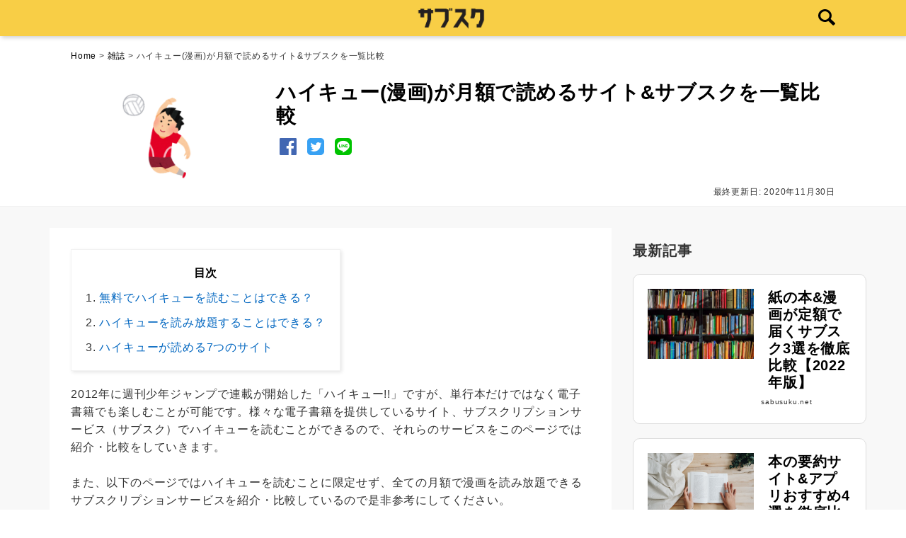

--- FILE ---
content_type: text/html; charset=UTF-8
request_url: https://sabusuku.net/article/haikyu-subscription
body_size: 12330
content:
<!doctype html>
<html lang="ja">
<head>
<meta charset="utf-8">
<meta name="viewport" content="width=device-width, initial-scale=1, minimum-scale=1">
<title>ハイキュー(漫画)が月額で読めるサイト&amp;サブスクを一覧比較 | サブスク.net - おすすめの人気サブスク一覧と比較&口コミサイト</title>
<meta name="description" content="2012年に週刊少年ジャンプで連載が開始した「ハイキュー!!」ですが、単行本だけではなく電子書籍でも楽しむことが可能です。様々な電子書籍を提供しているサイト、サブスクリプションサービス（サブスク）でハイキューを読むことができるので、それらのサービスをこのページでは紹介・比較をしていきます。">
<meta property="og:site_name" content="サブスク.net">
<meta property="og:title" content="ハイキュー(漫画)が月額で読めるサイト&amp;サブスクを一覧比較 | サブスク.net - おすすめの人気サブスク一覧と比較&口コミサイト">
<meta property="og:description" content="2012年に週刊少年ジャンプで連載が開始した「ハイキュー!!」ですが、単行本だけではなく電子書籍でも楽しむことが可能です。様々な電子書籍を提供しているサイト、サブスクリプションサービス（サブスク）でハイキューを読むことができるので、それらのサービスをこのページでは紹介・比較をしていきます。">
<meta property="og:type" content="article">
<meta property="og:url" content="https://sabusuku.net/article/haikyu-subscription">
<meta property="og:image" content="">
<link rel="apple-touch-icon" sizes="57x57" href="/icon/apple-icon-57x57.png">
<link rel="apple-touch-icon" sizes="60x60" href="/icon/apple-icon-60x60.png">
<link rel="apple-touch-icon" sizes="72x72" href="/icon/apple-icon-72x72.png">
<link rel="apple-touch-icon" sizes="76x76" href="/icon/apple-icon-76x76.png">
<link rel="apple-touch-icon" sizes="114x114" href="/icon/apple-icon-114x114.png">
<link rel="apple-touch-icon" sizes="120x120" href="/icon/apple-icon-120x120.png">
<link rel="apple-touch-icon" sizes="144x144" href="/icon/apple-icon-144x144.png">
<link rel="apple-touch-icon" sizes="152x152" href="/icon/apple-icon-152x152.png">
<link rel="apple-touch-icon" sizes="180x180" href="/icon/apple-icon-180x180.png">
<link rel="icon" type="image/png" sizes="192x192" href="/icon/android-icon-192x192.png">
<link rel="icon" type="image/png" sizes="32x32" href="/icon/favicon-32x32.png">
<link rel="icon" type="image/png" sizes="96x96" href="/icon/favicon-96x96.png">
<link rel="icon" type="image/png" sizes="16x16" href="/icon/favicon-16x16.png">
<link rel="manifest" href="/manifest.json">
<meta name="csrf-token" content="lmHF2txTLc3bONVTaBevnCKXQ8mHo1MMP0J58pr7">
<meta name="msapplication-TileColor" content="#f8ce46">
<meta name="msapplication-TileImage" content="/icon/ms-icon-144x144.png">
<meta name="theme-color" content="#f8ce46">






<link rel="canonical" href="https://sabusuku.net/article/haikyu-subscription" />
<link rel="amphtml" href="https://sabusuku.net/article/haikyu-subscription/amp" />
<link href="https://sabusuku.net/css/app.css?1604204323" rel="stylesheet">
<link href="https://sabusuku.net/css/glide.css?1595413007" rel="stylesheet">

<!-- Global site tag (gtag.js) - Google Analytics -->
<script async src="https://www.googletagmanager.com/gtag/js?id=UA-137058652-1"></script>
<script>
window.dataLayer = window.dataLayer || [];
function gtag(){dataLayer.push(arguments);}
gtag('js', new Date());
gtag('config', 'UA-137058652-1');
</script>

<!-- Google Tag Manager -->
<script>(function(w,d,s,l,i){w[l]=w[l]||[];w[l].push({'gtm.start':
new Date().getTime(),event:'gtm.js'});var f=d.getElementsByTagName(s)[0],
j=d.createElement(s),dl=l!='dataLayer'?'&l='+l:'';j.async=true;j.src=
'https://www.googletagmanager.com/gtm.js?id='+i+dl;f.parentNode.insertBefore(j,f);
})(window,document,'script','dataLayer','GTM-5TBT8WV');</script>
<!-- End Google Tag Manager -->

<script data-ad-client="ca-pub-3202943978648317" async src="https://pagead2.googlesyndication.com/pagead/js/adsbygoogle.js"></script>

</head>
<body>
<!-- Google Tag Manager (noscript) -->
<noscript><iframe src="https://www.googletagmanager.com/ns.html?id=GTM-5TBT8WV"
height="0" width="0" style="display:none;visibility:hidden"></iframe></noscript>
<!-- End Google Tag Manager (noscript) -->
<div id="app" class="app">
<header class="header">
<div class="container">
<div class="row">
<div class="logo column column-100"><a href="/"><img src="https://sabusuku.net/assets/images/logo.png" alt="" width="180" height="75"></a></div>
</div>
<a href="/search" class="header-search" on="tap:header-search-form.show">
    <img src="https://sabusuku.net/assets/images/search.svg" alt="" width="24" height="24" />

</a>
</div>
<div id="header-search-form" class="header-search-form"  hidden >
<div class="container">
<form action="/search" method="GET">
<input type="text" name="q" value="" placeholder="サービス名や特徴などで検索..." />
</form>
</div>
</div>
</header>
<main>
<div class="breadcrumbs">
    <div class="container">
        <a href="https://sabusuku.net">Home</a>
 &gt;
<a href="https://sabusuku.net/service/magazine">雑誌
</a> &gt;
ハイキュー(漫画)が月額で読めるサイト&amp;サブスクを一覧比較
</div>
</div>

<div class="service-header">
    <div class="container"><div class="service-header-inner">
        <div class="service-image service-header-column">
<a href="https://sabusuku.net/article/haikyu-subscription">
            <img width="300" height="200" src="https://sabusuku.net/wp-content/uploads/2020/11/haikyu-subscription.png" alt="ハイキュー(漫画)が月額で読めるサイト&amp;サブスクを一覧比較" />
</a>
        </div>
        <div class="service-title service-header-column">
            <h1><a href="https://sabusuku.net/article/haikyu-subscription">ハイキュー(漫画)が月額で読めるサイト&amp;サブスクを一覧比較</a></h1>

            <div class="social-links">
	<ul>
		<li><a target="_blank" href="https://www.facebook.com/sharer/sharer.php?u=https%3A%2F%2Fsabusuku.net%2Farticle%2Fhaikyu-subscription" class="social-button social-facebook" id=""><svg xmlns="http://www.w3.org/2000/svg" width="24" height="24" viewBox="0 0 24 24"><path fill="#4267b2" d="M22.675 0h-21.35c-.732 0-1.325.593-1.325 1.325v21.351c0 .731.593 1.324 1.325 1.324h11.495v-9.294h-3.128v-3.622h3.128v-2.671c0-3.1 1.893-4.788 4.659-4.788 1.325 0 2.463.099 2.795.143v3.24l-1.918.001c-1.504 0-1.795.715-1.795 1.763v2.313h3.587l-.467 3.622h-3.12v9.293h6.116c.73 0 1.323-.593 1.323-1.325v-21.35c0-.732-.593-1.325-1.325-1.325z"/></svg></a></li>
		<li><a target="_blank" href="https://twitter.com/intent/tweet?text=2012%E5%B9%B4%E3%81%AB%E9%80%B1%E5%88%8A%E5%B0%91%E5%B9%B4%E3%82%B8%E3%83%A3%E3%83%B3%E3%83%97%E3%81%A7%E9%80%A3%E8%BC%89%E3%81%8C%E9%96%8B%E5%A7%8B%E3%81%97%E3%81%9F%E3%80%8C%E3%83%8F%E3%82%A4%E3%82%AD%E3%83%A5%E3%83%BC%21%21%E3%80%8D%E3%81%A7%E3%81%99%E3%81%8C%E3%80%81%E5%8D%98%E8%A1%8C%E6%9C%AC%E3%81%A0%E3%81%91%E3%81%A7%E3%81%AF%E3%81%AA%E3%81%8F%E9%9B%BB%E5%AD%90%E6%9B%B8%E7%B1%8D%E3%81%A7%E3%82%82%E6%A5%BD%E3%81%97%E3%82%80%E3%81%93%E3%81%A8%E3%81%8C%E5%8F%AF%E8%83%BD%E3%81%A7%E3%81%99%E3%80%82%E6%A7%98%E3%80%85%E3%81%AA%E9%9B%BB%E5%AD%90%E6%9B%B8%E7%B1%8D%E3%82%92%E6%8F%90%E4%BE%9B%E3%81%97%E3%81%A6%E3%81%84%E3%82%8B%E3%82%B5%E3%82%A4%E3%83%88%E3%80%81%E3%82%B5%E3%83%96%E3%82%B9%E3%82%AF%E3%83%AA%E3%83%97%E3%82%B7%E3%83%A7%E3%83%B3%E3%82%B5%E3%83%BC%E3%83%93%E3%82%B9%EF%BC%88%E3%82%B5%E3%83%96%E3%82%B9%E3%82%AF%EF%BC%89%E3%81%A7%E3%83%8F%E3%82%A4%E3%82%AD%E3%83%A5%E3%83%BC%E3%82%92%E8%AA%AD%E3%82%80%E3%81%93%E3%81%A8%E3%81%8C%E3%81%A7%E3%81%8D%E3%82%8B%E3%81%AE%E3%81%A7%E3%80%81%E3%81%9D%E3%82%8C%E3%82%89%E3%81%AE%E3%82%B5%E3%83%BC%E3%83%93%E3%82%B9%E3%82%92%E3%81%93%E3%81%AE%E3%83%9A%E3%83%BC%E3%82%B8%E3%81%A7%E3%81%AF%E7%B4%B9%E4%BB%8B%E3%83%BB%E6%AF%94%E8%BC%83%E3%82%92%E3%81%97%E3%81%A6%E3%81%84%E3%81%8D%E3%81%BE%E3%81%99%E3%80%82&amp;url=https%3A%2F%2Fsabusuku.net%2Farticle%2Fhaikyu-subscription" class="social-button social-twitter" id=""><svg xmlns="http://www.w3.org/2000/svg" width="24" height="24" viewBox="0 0 24 24"><path fill="#38A1F3" d="M19 0h-14c-2.761 0-5 2.239-5 5v14c0 2.761 2.239 5 5 5h14c2.762 0 5-2.239 5-5v-14c0-2.761-2.238-5-5-5zm-.139 9.237c.209 4.617-3.234 9.765-9.33 9.765-1.854 0-3.579-.543-5.032-1.475 1.742.205 3.48-.278 4.86-1.359-1.437-.027-2.649-.976-3.066-2.28.515.098 1.021.069 1.482-.056-1.579-.317-2.668-1.739-2.633-3.26.442.246.949.394 1.486.411-1.461-.977-1.875-2.907-1.016-4.383 1.619 1.986 4.038 3.293 6.766 3.43-.479-2.053 1.08-4.03 3.199-4.03.943 0 1.797.398 2.395 1.037.748-.147 1.451-.42 2.086-.796-.246.767-.766 1.41-1.443 1.816.664-.08 1.297-.256 1.885-.517-.439.656-.996 1.234-1.639 1.697z"/></svg></a></li>
        <li><a target="_blank" href="https://timeline.line.me/social-plugin/share?url=https%3A%2F%2Fsabusuku.net%2Farticle%2Fhaikyu-subscription" class="social-button social-line" id=""><svg viewBox="0 0 120 120" xmlns="http://www.w3.org/2000/svg"><rect fill="#00c300" height="120" rx="26" width="120"/><path d="m103.5 54.72c0-19.55-19.6-35.45-43.7-35.45s-43.69 15.9-43.69 35.45c0 17.53 15.55 32.21 36.54 35 1.43.31 3.36.94 3.85 2.16a8.93 8.93 0 0 1 .14 4l-.64 3.67c-.19 1.1-.88 4.32 3.78 2.35s25.22-14.81 34.35-25.36c6.33-7 9.37-14 9.37-21.82" fill="#fff"/><g fill="#00c300"><path d="m50.93 45.28h-3.07a.85.85 0 0 0 -.85.85v19a.85.85 0 0 0 .85.85h3.07a.85.85 0 0 0 .85-.85v-19a.85.85 0 0 0 -.85-.85"/><path d="m72 45.28h-3a.85.85 0 0 0 -.85.85v11.31l-8.77-11.79-.06-.08-.05-.05h-.05-.05-3.3a.85.85 0 0 0 -.85.85v19a.85.85 0 0 0 .85.85h3.06a.86.86 0 0 0 .86-.85v-11.51l8.73 11.79a.63.63 0 0 0 .22.21h.05.06a.78.78 0 0 0 .15.14h3a.85.85 0 0 0 .85-.85v-19a.85.85 0 0 0 -.85-.85"/><path d="m43.54 61.25h-8.33v-15.12a.85.85 0 0 0 -.85-.85h-3.06a.85.85 0 0 0 -.85.85v19a.87.87 0 0 0 .23.59.87.87 0 0 0 .59.23h12.27a.85.85 0 0 0 .85-.85v-3a.85.85 0 0 0 -.85-.85"/><path d="m89 50a.85.85 0 0 0 .85-.85v-3.02a.85.85 0 0 0 -.85-.85h-12.3a.85.85 0 0 0 -.59.24.83.83 0 0 0 -.24.59v19a.83.83 0 0 0 .24.59.85.85 0 0 0 .59.24h12.3a.85.85 0 0 0 .85-.85v-2.99a.85.85 0 0 0 -.85-.85h-8.38v-3.25h8.38a.85.85 0 0 0 .85-.85v-3.04a.85.85 0 0 0 -.85-.85h-8.38v-3.26z"/></g></svg></a></li>
	</ul>
</div>

            <time datetime="2020-11-30 02:24:52">最終更新日: 2020年11月30日</time>
        </div>

    </div>
</div>
</div>

<div class="container container-post">
<div class="post-row">
<div class="column-main">
<div class="toc"><div class="toc-title">目次</div><ol><li><a href='#toc1'>無料でハイキューを読むことはできる？</a></li><li><a href='#toc2'>ハイキューを読み放題することはできる？</a></li><li><a href='#7'>ハイキューが読める7つのサイト</a></li></ol></div>

<p>2012年に週刊少年ジャンプで連載が開始した「ハイキュー!!」ですが、単行本だけではなく電子書籍でも楽しむことが可能です。様々な電子書籍を提供しているサイト、サブスクリプションサービス（サブスク）でハイキューを読むことができるので、それらのサービスをこのページでは紹介・比較をしていきます。</p>
<p>また、以下のページではハイキューを読むことに限定せず、全ての月額で漫画を読み放題できるサブスクリプションサービスを紹介・比較しているので是非参考にしてください。</p>
<div class="embed"><div class="embed-inner">
<a href="https://sabusuku.net/article/comic-subscription">
<img class="embed-inner-img" width="150" height="84" src="https://sabusuku.net/wp-content/uploads/2019/10/magazine-subscription.jpg" alt="おすすめ月額漫画読み放題サイト&amp;サブスク10選を比較【2021年版】" /></a>
<div>
    <div class="embed-inner-title"><a class="embed-inner-link" href="https://sabusuku.net/article/comic-subscription">おすすめ月額漫画読み放題サイト&amp;サブスク10選を比較【2021年版】</a></div>
    <p>音楽配信や動画配信サービスでは既に当たり前となった月額定額のサブスクリプションサービスですが、漫画もサブスクで楽しむことができます。漫画を楽しめるサブスクはいくつか存在していますがそれぞれに特徴があります。このページでは漫画や漫画雑誌を読み放題することができる10種類のおすすめサブスクリプションサービス（サブスク）を比較していきます。</p>
    <span>sabusuku.net</span>
</div>
</div></div>

<h2 id="toc1">無料でハイキューを読むことはできる？</h2 id="toc1">
<p><img class="alignnone size-full wp-image-12604" src="https://sabusuku.net/wp-content/uploads/2020/11/haikyu-subscription.png" alt="" width="1200" height="785" /></p>
<p>漫画「ハイキュー」を読めるサービスの中には第1巻が無料配信されている場合もありますが、ほとんどのサービスでは有料となっています。</p>
<p>1冊ごとにポイントを利用して読むような仕組みになっていますが、購入するたびにポイント還元を受けられたり有料会員になれば貰えるポイントを使って購入できるサービスもありるので、単行本を1冊ずつ買うよりもオトクに購入することが出来ます。</p>
<h2 id="toc2">ハイキューを読み放題することはできる？</h2 id="toc2">
<p>漫画「ハイキュー」を読むことができるサイトは多数存在していますが、すべてが毎月もらうことができるポイントを利用して一冊ずつ購入するというスタイルが基本となっています。</p>
<p>サービスに加入すれば、その時点でハイキューが全ての巻読み放題できるようなサービスは今の所存在していません。</p>
<h2 id="7">ハイキューが読める7つのサイト</h2 id="7">
<h3>FODプレミアム</h3>
<p><img class="alignnone size-full wp-image-2511" src="https://sabusuku.net/wp-content/uploads/2019/07/fod-premium.png" alt="" width="800" height="457" /></p>
<p>FODプレミアムはフジテレビが運営している月額888円（税抜）の動画配信サービスですが、コミック・雑誌などの電子書籍も豊富に取り揃えられています。</p>
<p>さらにFODプレミアムに加入すれば130誌以上の雑誌が読み放題になったり一部の対象マンガが読み放題になりますが、残念ながらハイキューは読み放題対象外となっています。FODプレミアム基本的に1pt＝1.1円で、ハイキューを購入する場合は1巻あたり418pt、最終巻のみ437ptが必要です。</p>
<p>これらを合計すれば18,829ptが必要になりますが、FODプレミアム会員なら、電子書籍を購入するたびに20％のポイントバックが受けられます。例えば購入に400pt必要なら80ptが還元されるので、18,829pt×20％で約3,700ptが還元されます。そのため実質16,570円ほどで購入でき、他のサービスと比べるとかなりオトク感があります。</p>
<p>また8の付く日なら400ptが貰えるキャンペーンも実施されているので、1ヶ月間で1,200pt貰える計算になります。ちなみにFODプレミアムで利用できるのは、クレジットカード/Amazon Pay/キャリア決済（docomo/au/Softbank）/iTunes Store決済の計4種類となっています。</p>
<div class="embed"><div class="embed-inner">
<a href="https://sabusuku.net/fod-premium"><img class="embed-inner-img" width="150" height="84" src="https://media.sabusuku.net/service/06/dc/06dc908c0892e37c9b9a600ea9217ba6-small.png" alt="FODプレミアム" /></a>
<div>
    <div class="embed-inner-title"><a class="embed-inner-link" href="https://sabusuku.net/fod-premium">FODプレミアム</a></div>
    <span>sabusuku.net</span><br />
    <span class="star-wrapper"><img class="star" src="https://sabusuku.net/assets/images/star_active.svg" width="16" height="16" alt="" /><img class="star" src="https://sabusuku.net/assets/images/star_active.svg" width="16" height="16" alt="" /><img class="star" src="https://sabusuku.net/assets/images/star_active.svg" width="16" height="16" alt="" /><img class="star" src="https://sabusuku.net/assets/images/star.svg" width="16" height="16" alt="" /><img class="star" src="https://sabusuku.net/assets/images/star.svg" width="16" height="16" alt="" /><span class="star-number">2.8 / 5</span></span>
                    <a target="_blank" href="https://px.a8.net/svt/ejp?a8mat=35O62W+BWO53U+3JZI+65U42" class="btn btn-sm btn-primary" style="margin-left: 15px">FODプレミアムのサイトへ行く</a>
    </div>
</div></div>

<h3>U-NEXT</h3>
<p><img class="alignnone size-full wp-image-2508" src="https://sabusuku.net/wp-content/uploads/2019/07/u-next.png" alt="" width="800" height="448" /></p>
<p>U-NEXTもFODプレミアムと同様に動画配信サービスがメインですが、雑誌・マンガ・ラノベ・実用書などの電子書籍も取り扱っています。月額料金は1,990円（税抜）と少し高めに設定されていますが、31日間の無料トライアル中に600円、有料会員になれば毎月1,200円分のポイントが貰えるので実質790円（税抜）で利用できるサービスとなっています。</p>
<p>ハイキューをU-NEXTで読む場合は、第1巻～第44巻が1冊あたり459円、第45巻のみ480円となっています。なのでハイキュー全巻を揃えるには合計20,676円かかる事になります。とはいえ毎月1,200円分のポイントが貰えるので、そのポイントを利用すれば1ヶ月に最低でも2巻は追加料金無料でハイキューを楽しめる事になります。</p>
<p>U-NEXTで利用できる支払方法は、クレジットカード/キャリア決済（docomo/au/Softbank/Y!Mobile）/Amazon Pay/AppleID/ギフトコードの計5種類となっています。ギフトコード（U-NEXTカード）についてはコンビニなどで購入できるプリペイドカードなので、他の方法が利用できない方でも利用しやすくなっています。</p>
<div class="embed"><div class="embed-inner">
<a href="https://sabusuku.net/u-next"><img class="embed-inner-img" width="150" height="84" src="https://media.sabusuku.net/service/4d/46/4d4673edb687dbcfc81b6bbba582d371-small.png" alt="U-NEXT" /></a>
<div>
    <div class="embed-inner-title"><a class="embed-inner-link" href="https://sabusuku.net/u-next">U-NEXT</a></div>
    <span>sabusuku.net</span><br />
    <span class="star-wrapper"><img class="star" src="https://sabusuku.net/assets/images/star_active.svg" width="16" height="16" alt="" /><img class="star" src="https://sabusuku.net/assets/images/star_active.svg" width="16" height="16" alt="" /><img class="star" src="https://sabusuku.net/assets/images/star_active.svg" width="16" height="16" alt="" /><img class="star" src="https://sabusuku.net/assets/images/star.svg" width="16" height="16" alt="" /><img class="star" src="https://sabusuku.net/assets/images/star.svg" width="16" height="16" alt="" /><span class="star-number">3.2 / 5</span></span>
                    <a target="_blank" href="https://px.a8.net/svt/ejp?a8mat=35O62W+BX9KPM+3250+6QMKI" class="btn btn-sm btn-primary" style="margin-left: 15px">U-NEXTのサイトへ行く</a>
    </div>
</div></div>

<h3>コミックシーモア</h3>
<p><img class="alignnone size-full wp-image-4935" src="https://sabusuku.net/wp-content/uploads/2019/11/comic-cmoa.png" alt="" width="800" height="512" /></p>
<p>コミックシーモアは2020年で16周年を迎えた電子書籍ストアで、NTTグループが運営しています。コミックシーモアでは通常購入も可能ですが、有料会員になれば特典としてポイントが付与されます。</p>
<p>例えば月額2,200円のコースに加入すれば初回特典ポイントも含めて2,450円分のポイントが貰えるので、よりオトクに電子書籍を楽しめるようになります。さらに無料コミックも豊富で、2020年11月時点では9,400冊を超えるコミックが無料となっています。</p>
<p>コミックシーモアでは1pt＝1.1円で、ハイキューは最終巻である第45巻が437pt、第1巻～第44巻は1冊あたり418ptで購入する事ができます。ただし初回登録時は50％オフで購入出来るクーポンが貰える上に1冊分まるまるポイントバックされるので、ハイキュー全巻を揃えるのにかかる金額は18,610pt（約20,470円）となります。</p>
<p>コミックシーモアの支払方法は多数あり、クレジットカード/PayPay/LINE Pay/Apple Pay/楽天ペイ/d払い/Yahoo!ウォレット/WebMoney/PayPal/楽天Edy/BitCash/NET CASH/auかんたん決済/ソフトバンク・ワイモバイルまとめて支払いの計14種類が利用できます。</p>
<div class="embed"><div class="embed-inner">
<a href="https://sabusuku.net/comic-cmoa"><img class="embed-inner-img" width="150" height="84" src="https://media.sabusuku.net/service/a0/a3/a0a3f2b760448ed37d9a423910890269-small.png" alt="コミックシーモア" /></a>
<div>
    <div class="embed-inner-title"><a class="embed-inner-link" href="https://sabusuku.net/comic-cmoa">コミックシーモア</a></div>
    <span>sabusuku.net</span><br />
    <span class="star-wrapper"><img class="star" src="https://sabusuku.net/assets/images/star_active.svg" width="16" height="16" alt="" /><img class="star" src="https://sabusuku.net/assets/images/star_active.svg" width="16" height="16" alt="" /><img class="star" src="https://sabusuku.net/assets/images/star_active.svg" width="16" height="16" alt="" /><img class="star" src="https://sabusuku.net/assets/images/star_active.svg" width="16" height="16" alt="" /><img class="star" src="https://sabusuku.net/assets/images/star.svg" width="16" height="16" alt="" /><span class="star-number">3.6 / 5</span></span>
                    <a target="_blank" href="https://ck.jp.ap.valuecommerce.com/servlet/referral?sid=3481291&amp;pid=886459859" class="btn btn-sm btn-primary" style="margin-left: 15px">コミックシーモアのサイトへ行く</a>
    </div>
</div></div>

<h3>まんが王国</h3>
<p><img class="alignnone size-full wp-image-11552" src="https://sabusuku.net/wp-content/uploads/2020/10/mangakingdom.png" alt="" width="1200" height="688" /></p>
<p>まんが王国は2020年で14周年を迎える電子書籍ストアで、その都度ポイントを購入して電子書籍を購入するか、月額コースで毎月ポイントを貰うかを選ぶことが出来ます。月額コースは300円～10,000円まで用意されていて、これを利用すれば最大30％もポイントを多くもらうことが出来ます。</p>
<p>まんが王国では基本的に1pt＝1.1円で、ハイキュー第1巻～第44巻までが1冊あたり418pt、最終巻の第55巻が437ptで購入できるようになっています。ハイキュー全巻をまとめ買いする場合は、18,829ptが必要となります。本来はクレジットカードで22,000円支払えば20,000ptが反映されますが、期間限定で＋4,000ptが貰えるので実質17,260円ほどでハイキュー全巻を購入できる計算となります。</p>
<p>ちなみにまんが王国で利用できる支払方法は、クレジットカード/PayPay/atone/Amazon Pay/楽天ペイ/WebMoneyの6種類ですが、それぞれポイント増量率が異なります。一番オトクなのはクレジットカード/PayPayでポイントが最大30％増量されるので、これらの支払方法をオススメします。</p>
<h3>ブックパス</h3>
<p><img class="alignnone size-full wp-image-1865" src="https://sabusuku.net/wp-content/uploads/2019/06/bookpass.png" alt="" width="800" height="454" /></p>
<p>ブックパスはauが運営している電子書籍ストアで、60万冊以上の電子書籍がラインナップされています。また無料作品も3,000冊以上ある上に、毎週500冊以上の電子書籍が無料になります。またブックパスの利用にはauIDが必要となりますが、auIDはメールアドレスさえあればauユーザー以外でも登録する事が可能です。そのため、docomo/Softbank/Y!Mobileなどのスマホを利用している方でも問題ありません。</p>
<p>ブックパスには読み放題プランもありますが、残念ながらハイキューは読み放題対象にはなっていません。ハイキューの最終巻は437円、それ以外の巻は全て1冊418円で購入する必要があります。ハイキューを第1巻～第45巻まで全て購入する場合は、合計金額が20,712円（税込）となります。</p>
<p>ただしブックパスではPontaポイント還元プログラムがあり電子書籍を1,000円分以上購入すると1％還元が受けられるので、合計200ptほど還元されます。ちなみにブックパスで利用できる購入方法はクレジットカード・auかんたん決済・Pontaポイントの計3種類となっています。</p>
<div class="embed"><div class="embed-inner">
<a href="https://sabusuku.net/bookpass"><img class="embed-inner-img" width="150" height="84" src="https://media.sabusuku.net/service/e6/f9/e6f93a9f0341366fb909af3fbfbb3e0b-small.png" alt="ブックパス" /></a>
<div>
    <div class="embed-inner-title"><a class="embed-inner-link" href="https://sabusuku.net/bookpass">ブックパス</a></div>
    <span>sabusuku.net</span><br />
    <span class="star-wrapper"><img class="star" src="https://sabusuku.net/assets/images/star_active.svg" width="16" height="16" alt="" /><img class="star" src="https://sabusuku.net/assets/images/star_active.svg" width="16" height="16" alt="" /><img class="star" src="https://sabusuku.net/assets/images/star_active.svg" width="16" height="16" alt="" /><img class="star" src="https://sabusuku.net/assets/images/star_active.svg" width="16" height="16" alt="" /><img class="star" src="https://sabusuku.net/assets/images/star.svg" width="16" height="16" alt="" /><span class="star-number">4.0 / 5</span></span>
                    <a target="_blank" href="https://bookpass.auone.jp/" class="btn btn-sm btn-primary" style="margin-left: 15px">ブックパスのサイトへ行く</a>
    </div>
</div></div>

<h3>Kindle</h3>
<p>KindleストアはAmazon.co.jpが提供している電子書籍ストアで、Amazonプライム会員なら『Prime Reading』対象の書籍が10冊まで読み放題となります。また月額980円で200万冊以上が読み放題になる『Kindle Unlimited』という上位互換サービスも用意されています。</p>
<p>ただしハイキューに関しては読み放題ではないため、1冊ずつ購入する必要があります。Kindleでハイキューを読む場合は、第1巻～第44巻が1冊あたり460円、第45巻のみ481円となっています。そのためハイキュー全巻を揃えるには合計20,721円（税込）が必要となります。ちなみに全巻をKindleで購入した場合は合計261円分のポイントが還元されるので、次回Amazonで買い物をする時に利用することが可能です。</p>
<p>AmazonはAmazon MasterCardなどを利用すればポイント還元率が高くなりますし、AmazonアカウントさえあればKindleですぐにハイキューの電子書籍を購入出来るので、他のサービスよりも手軽に利用できます。</p>
<h3>スキマ</h3>
<p>スキマは約32,000冊のマンガが無料で読める電子書籍ストアで、株式会社TORICOが運営しています。スキマでは広告を定期的に表示する代わりに利用者が無料で対象マンガを楽しめるようになっていたり、会員登録不要かつ全巻無料で楽しめるマンガも用意されています。</p>
<p>さらに24時間待てば1話読めるようになる「待つと\0」対象のマンガもあるので、移動中や家ですこし暇な時間があれば利用してみるのも良いでしょう。</p>
<p>ただし残念ながらハイキューについては有料配信となっていて、第1巻～第44巻は1冊あたり459コイン、最終巻である第45巻は480コインが必要となります。ハイキュー全巻をまとめ買いすると合計20,676コインが必要となり、1コイン＝1円なのでトータル金額は他のサービスとほぼ同じとなります。ちなみにスキマで利用できる支払方法は、クレジットカード/キャリア決済（docomo/au）/Apple課金/Google Play課金の4種類となっています。</p>


<div class="ad">

<script async src="https://pagead2.googlesyndication.com/pagead/js/adsbygoogle.js"></script>
<ins class="adsbygoogle"
     style="display:block"
     data-ad-format="autorelaxed"
     data-ad-client="ca-pub-3202943978648317"
     data-ad-slot="5450972073"></ins>
<script>
     (adsbygoogle = window.adsbygoogle || []).push({});
</script>

</div>
</div>
<div class="column-sidebar">


<h2>最新記事</h2>
<div class="embed"><div class="embed-inner">
<a href="https://sabusuku.net/article/book-subscription">
<img class="embed-inner-img" width="150" height="84" src="https://sabusuku.net/wp-content/uploads/2021/04/book-subscription.jpg" alt="紙の本&amp;漫画が定額で届くサブスク3選を徹底比較【2022年版】" /></a>
<div>
    <div class="embed-inner-title"><a class="embed-inner-link" href="https://sabusuku.net/article/book-subscription">紙の本&amp;漫画が定額で届くサブスク3選を徹底比較【2022年版】</a></div>
    <span>sabusuku.net</span>
</div>
</div></div>
<div class="embed"><div class="embed-inner">
<a href="https://sabusuku.net/article/summary-service">
<img class="embed-inner-img" width="150" height="84" src="https://sabusuku.net/wp-content/uploads/2021/03/summary-service.jpg" alt="本の要約サイト&amp;アプリおすすめ4選を徹底比較【2022年版】" /></a>
<div>
    <div class="embed-inner-title"><a class="embed-inner-link" href="https://sabusuku.net/article/summary-service">本の要約サイト&amp;アプリおすすめ4選を徹底比較【2022年版】</a></div>
    <span>sabusuku.net</span>
</div>
</div></div>
<div class="embed"><div class="embed-inner">
<a href="https://sabusuku.net/article/kids-clothes-subscription">
<img class="embed-inner-img" width="150" height="84" src="https://sabusuku.net/wp-content/uploads/2021/03/kids-clothes-subscription.jpg" alt="月額定額の子供服のサブスク&amp;レンタル5選を比較【2022年版】" /></a>
<div>
    <div class="embed-inner-title"><a class="embed-inner-link" href="https://sabusuku.net/article/kids-clothes-subscription">月額定額の子供服のサブスク&amp;レンタル5選を比較【2022年版】</a></div>
    <span>sabusuku.net</span>
</div>
</div></div>
<div class="embed"><div class="embed-inner">
<a href="https://sabusuku.net/article/bicycle-subscription">
<img class="embed-inner-img" width="150" height="84" src="https://sabusuku.net/wp-content/uploads/2020/11/bicycle-subscription.jpg" alt="自転車のサブスク&amp;レンタルサービス4選を徹底比較【2022年版】" /></a>
<div>
    <div class="embed-inner-title"><a class="embed-inner-link" href="https://sabusuku.net/article/bicycle-subscription">自転車のサブスク&amp;レンタルサービス4選を徹底比較【2022年版】</a></div>
    <span>sabusuku.net</span>
</div>
</div></div>
<div class="embed"><div class="embed-inner">
<a href="https://sabusuku.net/article/vegetables-subscription">
<img class="embed-inner-img" width="150" height="84" src="https://sabusuku.net/wp-content/uploads/2021/01/vegetables-subscription.jpg" alt="野菜とサラダのサブスク&amp;定期便おすすめ8選を比較【2022年版】" /></a>
<div>
    <div class="embed-inner-title"><a class="embed-inner-link" href="https://sabusuku.net/article/vegetables-subscription">野菜とサラダのサブスク&amp;定期便おすすめ8選を比較【2022年版】</a></div>
    <span>sabusuku.net</span>
</div>
</div></div>


<h2>最新更新サービス</h2>
<div class="card">
    <a href="https://sabusuku.net/acecontact-3cplan"><img width="300" height="200" src="https://media.sabusuku.net/service/fc/fa/fcfa08f971b3ce0ed82496edbfbed77f-thumbnail.png" alt="エースコンタクト 3Cプラン" /></a>
    <label>コンタクトレンズ</label>
    <h2><a href="https://sabusuku.net/acecontact-3cplan">エースコンタクト 3Cプランとは？評判と口コミ、料金や解約方法について</a></h2>
    <time>2019年10月14日</time>
    <p>エースコンタクトの3Cプランとは？メルスプランとは、国内最大手のコンタク...
</div>
<div class="card">
    <a href="https://sabusuku.net/acecontact-melsplan"><img width="300" height="200" src="https://media.sabusuku.net/service/83/49/8349b08510acfe8c05ad7d41f8324428-thumbnail.png" alt="エースコンタクト メルスプラン" /></a>
    <label>コンタクトレンズ</label>
    <h2><a href="https://sabusuku.net/acecontact-melsplan">エースコンタクト メルスプランとは？評判と口コミ、料金や解約方法について</a></h2>
    <time>2019年10月14日</time>
    <p>エースコンタクトのメルスプランとは？メルスプランとは、国内最大手のコン...
</div>
<div class="card">
    <a href="https://sabusuku.net/serendip"><img width="300" height="200" src="https://media.sabusuku.net/service/85/8a/858aecda95500dbda23417a53f8e4503-thumbnail.png" alt="SERENDIP" /></a>
    <label>要約</label>
    <h2><a href="https://sabusuku.net/serendip">SERENDIP(セレンディップ)とは？評判と口コミ情報</a></h2>
    <time>2019年10月01日</time>
    <p>SERENDIPとは？SERENDIP（セレンディップ）とは、2005年より株式会社情報工...
</div>
<div class="card">
    <a href="https://sabusuku.net/pure-flower"><img width="300" height="200" src="https://media.sabusuku.net/service/d5/f5/d5f560fea115b6e361f66775cf339db1-thumbnail.png" alt="ピュアフラワー" /></a>
    <label>花</label>
    <h2><a href="https://sabusuku.net/pure-flower">ピュアフラワー お花の定期便の評判と口コミ・解約方法について</a></h2>
    <time>2019年10月11日</time>
    <p>ピュアフラワー お花の定期便とは？ピュアフラワーとは、2万人の会員を抱え...
</div>
<div class="card">
    <a href="https://sabusuku.net/address"><img width="300" height="200" src="https://media.sabusuku.net/service/14/7e/147e2aca4ca819347c313cb1701fbff9-thumbnail.png" alt="ADDress" /></a>
    <label>住居</label>
    <h2><a href="https://sabusuku.net/address">住み放題サービスのADDress(アドレス)とは？評判と口コミ、料金について</a></h2>
    <time>2019年10月31日</time>
    <p>ADDressとは？ADDress（アドレス）とは、株式会社アドレスが提供している住...
</div>



<h2>カテゴリ一覧</h2>
<ul class="categories">
<li><a href="https://sabusuku.net/service/magazine">雑誌</a> (21)</li>
<li><a href="https://sabusuku.net/service/music">音楽</a> (19)</li>
<li><a href="https://sabusuku.net/service/video">動画配信サービス</a> (17)</li>
<li><a href="https://sabusuku.net/service/food">食品</a> (16)</li>
<li><a href="https://sabusuku.net/service/vehicle">自動車</a> (15)</li>
<li><a href="https://sabusuku.net/service/dating-app">マッチング</a> (15)</li>
<li><a href="https://sabusuku.net/service/cloud-trunk">クラウド収納</a> (15)</li>
<li><a href="https://sabusuku.net/service/english-conversation">英会話</a> (14)</li>
<li><a href="https://sabusuku.net/service/flower">花</a> (12)</li>
<li><a href="https://sabusuku.net/service/restaurant">飲食店</a> (11)</li>
<li><a href="https://sabusuku.net/service/news">ニュース</a> (10)</li>
<li><a href="https://sabusuku.net/service/fashion-clothes">ファッション（服）</a> (10)</li>
<li><a href="https://sabusuku.net/service/game">ゲーム</a> (9)</li>
<li><a href="https://sabusuku.net/service/beauty-box">ビューティーボックス</a> (9)</li>
<li><a href="https://sabusuku.net/service/fashion-accessory">ファッション（バッグ、アクセサリーなど）</a> (7)</li>
<li><a href="https://sabusuku.net/service/home-appliances">家電</a> (6)</li>
<li><a href="https://sabusuku.net/service/furniture">家具</a> (6)</li>
<li><a href="https://sabusuku.net/service/hairsalon">美容室</a> (6)</li>
<li><a href="https://sabusuku.net/service/study">学習</a> (5)</li>
<li><a href="https://sabusuku.net/service/sim">SIMカード</a> (5)</li>
<li><a href="https://sabusuku.net/service/cosmetics">化粧品</a> (4)</li>
<li><a href="https://sabusuku.net/service/perfume">香水</a> (4)</li>
<li><a href="https://sabusuku.net/service/haircare">ヘアケア</a> (4)</li>
<li><a href="https://sabusuku.net/service/beauty">美容</a> (4)</li>
<li><a href="https://sabusuku.net/service/business-chat">ビジネスチャット</a> (3)</li>
<li><a href="https://sabusuku.net/service/summary">要約</a> (3)</li>
<li><a href="https://sabusuku.net/service/camera">カメラ</a> (3)</li>
<li><a href="https://sabusuku.net/service/programming-study">プラグラミング学習</a> (3)</li>
<li><a href="https://sabusuku.net/service/residence">住居</a> (3)</li>
<li><a href="https://sabusuku.net/service/bicycle">自転車</a> (2)</li>
<li><a href="https://sabusuku.net/service/toy">おもちゃ</a> (2)</li>
<li><a href="https://sabusuku.net/service/tv">動画（テレビ）</a> (2)</li>
<li><a href="https://sabusuku.net/service/snack">お菓子</a> (2)</li>
<li><a href="https://sabusuku.net/service/household-expenses">家計簿</a> (2)</li>
<li><a href="https://sabusuku.net/service/contactlens">コンタクトレンズ</a> (2)</li>
<li><a href="https://sabusuku.net/service/health-care">ヘルスケア</a> (2)</li>
<li><a href="https://sabusuku.net/service/audiobook">オーディオブック</a> (2)</li>
<li><a href="https://sabusuku.net/service/picture-book">絵本</a> (2)</li>
<li><a href="https://sabusuku.net/service/business">ビジネス</a> (1)</li>
<li><a href="https://sabusuku.net/service/supplement">サプリメント</a> (1)</li>
<li><a href="https://sabusuku.net/service/nail">ネイル</a> (1)</li>
<li><a href="https://sabusuku.net/service/art">アート</a> (1)</li>
<li><a href="https://sabusuku.net/service/movie-sports">動画（スポーツ）</a> (1)</li>
<li><a href="https://sabusuku.net/service/english-study">英語学習</a> (1)</li>
<li><a href="https://sabusuku.net/service/line-sticker">LINEスタンプ</a> (1)</li>
<li><a href="https://sabusuku.net/service/vending-machine">自動販売機</a> (1)</li>
<li><a href="https://sabusuku.net/service/karaoke">カラオケ</a> (1)</li>
<li><a href="https://sabusuku.net/service/heat-not-burn-tobacco">加熱式タバコ</a> (1)</li>
<li><a href="https://sabusuku.net/service/album">アルバム</a> (1)</li>
<li><a href="https://sabusuku.net/service/subscription">サブスクリプション</a> (1)</li>
<li><a href="https://sabusuku.net/service/motorcycle">バイク</a> (1)</li>
<li><a href="https://sabusuku.net/service/pet">ペット</a> (1)</li>
</ul>

</div>
</div>



</div>
</main>
<footer class="footer">
<div class="container">
<div class="row">
    <div class="column">
        <h2 class="footer-title-category">Category</h2>
        <ul>
            <li><a href="https://sabusuku.net/service/magazine">雑誌</a></li>
              <li><a href="https://sabusuku.net/service/food">食品</a></li>
              <li><a href="https://sabusuku.net/service/cloud-trunk">クラウド収納</a></li>
              <li><a href="https://sabusuku.net/service/restaurant">飲食店</a></li>
              <li><a href="https://sabusuku.net/service/game">ゲーム</a></li>
              <li><a href="https://sabusuku.net/service/home-appliances">家電</a></li>
              <li><a href="https://sabusuku.net/service/study">学習</a></li>
              <li><a href="https://sabusuku.net/service/perfume">香水</a></li>
              <li><a href="https://sabusuku.net/service/business-chat">ビジネスチャット</a></li>
              <li><a href="https://sabusuku.net/service/programming-study">プラグラミング学習</a></li>
              <li><a href="https://sabusuku.net/service/toy">おもちゃ</a></li>
              <li><a href="https://sabusuku.net/service/household-expenses">家計簿</a></li>
              <li><a href="https://sabusuku.net/service/audiobook">オーディオブック</a></li>
              <li><a href="https://sabusuku.net/service/supplement">サプリメント</a></li>
              <li><a href="https://sabusuku.net/service/movie-sports">動画（スポーツ）</a></li>
              <li><a href="https://sabusuku.net/service/vending-machine">自動販売機</a></li>
              <li><a href="https://sabusuku.net/service/album">アルバム</a></li>
              <li><a href="https://sabusuku.net/service/pet">ペット</a></li>
        </ul>
    </div>
    <div class="column footer-noh2">
        <ul>
             <li><a href="https://sabusuku.net/service/music">音楽</a></li>
              <li><a href="https://sabusuku.net/service/vehicle">自動車</a></li>
              <li><a href="https://sabusuku.net/service/english-conversation">英会話</a></li>
              <li><a href="https://sabusuku.net/service/news">ニュース</a></li>
              <li><a href="https://sabusuku.net/service/beauty-box">ビューティーボックス</a></li>
              <li><a href="https://sabusuku.net/service/furniture">家具</a></li>
              <li><a href="https://sabusuku.net/service/sim">SIMカード</a></li>
              <li><a href="https://sabusuku.net/service/haircare">ヘアケア</a></li>
              <li><a href="https://sabusuku.net/service/summary">要約</a></li>
              <li><a href="https://sabusuku.net/service/residence">住居</a></li>
              <li><a href="https://sabusuku.net/service/tv">動画（テレビ）</a></li>
              <li><a href="https://sabusuku.net/service/contactlens">コンタクトレンズ</a></li>
              <li><a href="https://sabusuku.net/service/picture-book">絵本</a></li>
              <li><a href="https://sabusuku.net/service/nail">ネイル</a></li>
              <li><a href="https://sabusuku.net/service/english-study">英語学習</a></li>
              <li><a href="https://sabusuku.net/service/karaoke">カラオケ</a></li>
              <li><a href="https://sabusuku.net/service/subscription">サブスクリプション</a></li>
          </ul>
    </div>
    <div class="column footer-noh2">
        <ul>
              <li><a href="https://sabusuku.net/service/video">動画配信サービス</a></li>
              <li><a href="https://sabusuku.net/service/dating-app">マッチング</a></li>
              <li><a href="https://sabusuku.net/service/flower">花</a></li>
              <li><a href="https://sabusuku.net/service/fashion-clothes">ファッション（服）</a></li>
              <li><a href="https://sabusuku.net/service/fashion-accessory">ファッション（バッグ、アクセサリーなど）</a></li>
              <li><a href="https://sabusuku.net/service/hairsalon">美容室</a></li>
              <li><a href="https://sabusuku.net/service/cosmetics">化粧品</a></li>
              <li><a href="https://sabusuku.net/service/beauty">美容</a></li>
              <li><a href="https://sabusuku.net/service/camera">カメラ</a></li>
              <li><a href="https://sabusuku.net/service/bicycle">自転車</a></li>
              <li><a href="https://sabusuku.net/service/snack">お菓子</a></li>
              <li><a href="https://sabusuku.net/service/health-care">ヘルスケア</a></li>
              <li><a href="https://sabusuku.net/service/business">ビジネス</a></li>
              <li><a href="https://sabusuku.net/service/art">アート</a></li>
              <li><a href="https://sabusuku.net/service/line-sticker">LINEスタンプ</a></li>
              <li><a href="https://sabusuku.net/service/heat-not-burn-tobacco">加熱式タバコ</a></li>
              <li><a href="https://sabusuku.net/service/motorcycle">バイク</a></li>
         </ul>
    </div>
    <div class="column column-service">
        <h2 class="footer-title-service">Service</h2>
        <ul>
            <li><a href="https://sabusuku.net/page/terms">利用規約</a></li>
            <li><a href="https://sabusuku.net/page/privacy">プライバシーポリシー</a></li>
            <li><a href="https://sabusuku.net/service">サービス一覧</a></li>
            <li><a href="https://sabusuku.net/article">記事一覧</a></li>
            <li><a href="https://twitter.com/sabusuku_net">Twitter</a></li>
            <li><a href="https://www.facebook.com/sabusuku.net">Facebook</a></li>
            <li><a href="https://www.instagram.com/sabusuku_net/">Instagram</a></li>
            <li><a href="https://note.com/sabusuku_net">note</a></li>
            <li><a href="https://linktr.ee/sabusuku.net">linktree</a></li>
        </ul>
        <h2 class="footer-title-service-2">Popular post</h2>
        <ul>
            <li><a href="https://sabusuku.net/article/comic-subscription">漫画のサブスク比較記事</a></li>
            <li><a href="https://sabusuku.net/article/flower-teikibin">お花のサブスク比較記事</a></li>
            <li><a href="https://sabusuku.net/article/kimetsu-comic-subscription">鬼滅の刃の漫画が読めるサブスク比較記事</a></li>
            <li><a href="https://sabusuku.net/article/food-subscription">食品のサブスク比較記事</a></li>
            <li><a href="https://sabusuku.net/article/perfume-subscription">香水のサブスク比較記事</a></li>
            <li><a href="https://sabusuku.net/article/anime-subscription">アニメのサブスク比較記事</a></li>
            <li><a href="https://sabusuku.net/article/vehicle-subscription">車のサブスク比較記事</a></li>
            <li><a href="https://sabusuku.net/article/toy-subscription">おもちゃのサブスク比較記事</a></li>
        </ul>
    </div>
</div>
</div>
<div class="powered">
    powered by GroovyMedia Inc.
</div>

</footer>
</div>
<script type="text/javascript" src="https://sabusuku.net/js/app.js?1595413007"></script>
<script type="text/javascript" src="https://sabusuku.net/js/single.js?1595413007"></script>
<script type="application/ld+json">{"@context":"https://schema.org","@type":"WebSite","url":"https://sabusuku.net/","name":"サブスク.net","description":"サブスクリプションサービスの比較とランキングと口コミ","potentialAction":{"@type":"SearchAction","target":"https://sabusuku.net/search?q={search_term_string}","query-input":"required name=search_term_string"}}</script>
<script type="application/ld+json">{"@context":"https://schema.org","@type":"Organization","url":"http://sabusuku.net","logo":"https://sabusuku.net/assets/images/logo.png","name":"サブスク"}</script>
<script type="application/ld+json">{"@context":"https:\/\/schema.org","@type":"BreadcrumbList","itemListElement":[{"@type":"ListItem","position":1,"item":{"@type":"WebSite","name":"Home","@id":"https:\/\/sabusuku.net"}},{"@type":"ListItem","position":2,"item":{"@type":"WebSite","name":"雑誌","@id":"https:\/\/sabusuku.net\/service\/magazine"}},{"@type":"ListItem","position":3,"item":{"@type":"WebSite","name":"ハイキュー(漫画)が月額で読めるサイト&サブスクを一覧比較","@id":"https:\/\/sabusuku.net\/article\/haikyu-subscription"}}]}</script><script type="application/ld+json">{"@context":"https:\/\/schema.org","@type":"NewsArticle","mainEntityOfPage":{"@type":"WebPage","@id":"https:\/\/sabusuku.net\/article\/haikyu-subscription"},"headline":"ハイキュー(漫画)が月額で読めるサイト&サブスクを一覧比較","image":{"@type":"ImageObject","url":"https:\/\/sabusuku.net\/wp-content\/uploads\/2020\/11\/haikyu-subscription.png","width":1200,"height":785},"datePublished":"2020-11-30T02:24:51+09:00","dateModified":"2020-11-30T02:24:52+09:00","author":{"@type":"Person","name":"サブスク.net"},"publisher":{"@type":"Organization","name":"サブスク.net","logo":{"@type":"ImageObject","url":"https:\/\/sabusuku.net\/icon\/sdlogo.png","width":600,"height":60}},"description":"2012年に週刊少年ジャンプで連載が開始した「ハイキュー!!」ですが、単行本だけではなく電子書籍でも楽しむことが可能です。様々な電子書籍を提供しているサイト、サブスクリプションサービス（サブスク）でハイキューを読むことができるので、それらのサービスをこのページでは紹介・比較をしていきます。"}</script>
</body>
</html>


--- FILE ---
content_type: text/html; charset=utf-8
request_url: https://www.google.com/recaptcha/api2/aframe
body_size: 268
content:
<!DOCTYPE HTML><html><head><meta http-equiv="content-type" content="text/html; charset=UTF-8"></head><body><script nonce="E5Ov2OjbPNxHitszkA4Zgg">/** Anti-fraud and anti-abuse applications only. See google.com/recaptcha */ try{var clients={'sodar':'https://pagead2.googlesyndication.com/pagead/sodar?'};window.addEventListener("message",function(a){try{if(a.source===window.parent){var b=JSON.parse(a.data);var c=clients[b['id']];if(c){var d=document.createElement('img');d.src=c+b['params']+'&rc='+(localStorage.getItem("rc::a")?sessionStorage.getItem("rc::b"):"");window.document.body.appendChild(d);sessionStorage.setItem("rc::e",parseInt(sessionStorage.getItem("rc::e")||0)+1);localStorage.setItem("rc::h",'1769983258268');}}}catch(b){}});window.parent.postMessage("_grecaptcha_ready", "*");}catch(b){}</script></body></html>

--- FILE ---
content_type: text/css
request_url: https://sabusuku.net/css/app.css?1604204323
body_size: 5994
content:
.sponly {
  display: none;
}

.pconly {
  display: none;
}

@media (min-width: 60rem) {
  .pconly {
    display: block;
  }
}

@media (max-width: 59.9rem) {
  .sponly {
    display: block;
  }
}

.ad {
  margin: 1rem 0;
}

*,
*:after,
*:before {
  box-sizing: inherit;
}

html {
  box-sizing: border-box;
  font-size: 62.5%;
}

body {
  color: #333;
  font-family: "Roboto", "Helvetica Neue", "Helvetica", "Arial", sans-serif;
  font-size: 1.6em;
  font-weight: 300;
  letter-spacing: 0.05em;
  line-height: 1.6;
}

blockquote {
  border-left: 0.3rem solid #d1d1d1;
  margin-left: 0;
  margin-right: 0;
  padding: 1rem 1.5rem;
}

blockquote *:last-child {
  margin-bottom: 0;
}

.btn,
input[type=button],
input[type=reset],
input[type=submit] {
  background-color: #000;
  border: none;
  border-radius: 0.4rem;
  color: #fff;
  cursor: pointer;
  display: inline-block;
  font-size: 1.1rem;
  font-weight: 700;
  height: 3.8rem;
  letter-spacing: 0.1rem;
  line-height: 3.8rem;
  padding: 0 3rem;
  text-align: center;
  text-decoration: none;
  white-space: nowrap;
}

.btn:focus,
.btn:hover,
input[type=button]:focus,
input[type=button]:hover,
input[type=reset]:focus,
input[type=reset]:hover,
input[type=submit]:focus,
input[type=submit]:hover {
  background-color: #333;
  border-color: #333;
  color: #fff;
  outline: 0;
}

.btn[disabled],
input[type=button][disabled],
input[type=reset][disabled],
input[type=submit][disabled] {
  cursor: default;
  opacity: 0.5;
}

.btn[disabled]:focus,
.btn[disabled]:hover,
input[type=button][disabled]:focus,
input[type=button][disabled]:hover,
input[type=reset][disabled]:focus,
input[type=reset][disabled]:hover,
input[type=submit][disabled]:focus,
input[type=submit][disabled]:hover {
  background-color: #000;
  border-color: #000;
}

.btn.button-outline,
input[type=button].button-outline,
input[type=reset].button-outline,
input[type=submit].button-outline {
  background-color: transparent;
  color: #000;
}

.btn.button-outline:focus,
.btn.button-outline:hover,
input[type=button].button-outline:focus,
input[type=button].button-outline:hover,
input[type=reset].button-outline:focus,
input[type=reset].button-outline:hover,
input[type=submit].button-outline:focus,
input[type=submit].button-outline:hover {
  background-color: transparent;
  border-color: #333;
  color: #333;
}

.btn.button-outline[disabled]:focus,
.btn.button-outline[disabled]:hover,
input[type=button].button-outline[disabled]:focus,
input[type=button].button-outline[disabled]:hover,
input[type=reset].button-outline[disabled]:focus,
input[type=reset].button-outline[disabled]:hover,
input[type=submit].button-outline[disabled]:focus,
input[type=submit].button-outline[disabled]:hover {
  border-color: inherit;
  color: #000;
}

.btn.btn-primary,
input[type=button].btn-primary,
input[type=reset].btn-primary,
input[type=submit].btn-primary {
  background-color: #F8CE46;
  font-weight: normal;
  color: #444;
  box-shadow: 2px 2px 2px rgba(0, 0, 0, 0.15);
}

.btn.btn-sm,
input[type=button].btn-sm,
input[type=reset].btn-sm,
input[type=submit].btn-sm {
  height: 3rem;
  line-height: 3rem;
  padding: 0 2rem;
  font-size: 1rem;
}

.btn.btn-clear,
input[type=button].btn-clear,
input[type=reset].btn-clear,
input[type=submit].btn-clear {
  background-color: transparent;
  border-color: transparent;
  color: #000;
}

.btn.btn-clear:focus,
.btn.btn-clear:hover,
input[type=button].btn-clear:focus,
input[type=button].btn-clear:hover,
input[type=reset].btn-clear:focus,
input[type=reset].btn-clear:hover,
input[type=submit].btn-clear:focus,
input[type=submit].btn-clear:hover {
  background-color: transparent;
  border-color: transparent;
  color: #333;
}

.btn.btn-clear[disabled]:focus,
.btn.btn-clear[disabled]:hover,
input[type=button].btn-clear[disabled]:focus,
input[type=button].btn-clear[disabled]:hover,
input[type=reset].btn-clear[disabled]:focus,
input[type=reset].btn-clear[disabled]:hover,
input[type=submit].btn-clear[disabled]:focus,
input[type=submit].btn-clear[disabled]:hover {
  color: #000;
}

.btn-block {
  display: block;
}

hr {
  border: 0;
  border-top: 0.1rem solid #f4f5f6;
  margin: 3rem 0;
}

input[type=email],
input[type=number],
input[type=password],
input[type=search],
input[type=tel],
input[type=text],
input[type=url],
textarea,
select {
  -webkit-appearance: none;
     -moz-appearance: none;
          appearance: none;
  background-color: transparent;
  border: 0.1rem solid #d1d1d1;
  border-radius: 0.4rem;
  box-shadow: none;
  box-sizing: inherit;
  height: 5rem;
  padding: 0.6rem 1rem;
  width: 100%;
  font-size: 2rem;
}

input[type=email]:focus,
input[type=number]:focus,
input[type=password]:focus,
input[type=search]:focus,
input[type=tel]:focus,
input[type=text]:focus,
input[type=url]:focus,
textarea:focus,
select:focus {
  border-color: #000;
  outline: 0;
}

select {
  background: url('data:image/svg+xml;utf8,<svg xmlns="http://www.w3.org/2000/svg" height="14" viewBox="0 0 29 14" width="29"><path fill="#d1d1d1" d="M9.37727 3.625l5.08154 6.93523L19.54036 3.625"/></svg>') center right no-repeat;
  padding-right: 3rem;
}

select:focus {
  background-image: url('data:image/svg+xml;utf8,<svg xmlns="http://www.w3.org/2000/svg" height="14" viewBox="0 0 29 14" width="29"><path fill="#9b4dca" d="M9.37727 3.625l5.08154 6.93523L19.54036 3.625"/></svg>');
}

textarea {
  min-height: 20rem;
}

label,
legend {
  display: block;
  font-size: 1.6rem;
  font-weight: 700;
  margin-bottom: 0.5rem;
}

fieldset {
  border-width: 0;
  padding: 0;
}

input[type=checkbox],
input[type=radio] {
  display: inline;
}

.label-inline {
  display: inline-block;
  font-weight: normal;
  margin-left: 0.5rem;
}

.container {
  margin: 0 auto;
  max-width: 112rem;
  padding: 0 2rem;
  position: relative;
  width: 100%;
}

.container-mt {
  padding-top: 6rem;
}

.container-search {
  padding-top: 10rem;
}

.row {
  display: flex;
  flex-direction: column;
  padding: 0;
  width: 100%;
}

.row.row-no-padding {
  padding: 0;
}

.row.row-no-padding > .column {
  padding: 0;
}

.row.row-wrap {
  flex-wrap: wrap;
}

.row.row-top {
  align-items: flex-start;
}

.row.row-bottom {
  align-items: flex-end;
}

.row.row-center {
  align-items: center;
}

.row.row-stretch {
  align-items: stretch;
}

.row.row-baseline {
  align-items: baseline;
}

.row .column {
  display: block;
  flex: 1 1 auto;
  margin-left: 0;
  max-width: 100%;
  width: 100%;
}

.row .column.column-offset-10 {
  margin-left: 10%;
}

.row .column.column-offset-20 {
  margin-left: 20%;
}

.row .column.column-offset-25 {
  margin-left: 25%;
}

.row .column.column-offset-33,
.row .column.column-offset-34 {
  margin-left: 33.3333%;
}

.row .column.column-offset-50 {
  margin-left: 50%;
}

.row .column.column-offset-66,
.row .column.column-offset-67 {
  margin-left: 66.6666%;
}

.row .column.column-offset-75 {
  margin-left: 75%;
}

.row .column.column-offset-80 {
  margin-left: 80%;
}

.row .column.column-offset-90 {
  margin-left: 90%;
}

.row .column.column-10 {
  flex: 0 0 10%;
  max-width: 10%;
}

.row .column.column-20 {
  flex: 0 0 20%;
  max-width: 20%;
}

.row .column.column-25 {
  flex: 0 0 25%;
  max-width: 25%;
}

.row .column.column-33,
.row .column.column-34 {
  flex: 0 0 33.3333%;
  max-width: 33.3333%;
}

.row .column.column-40 {
  flex: 0 0 40%;
  max-width: 40%;
}

.row .column.column-50 {
  flex: 0 0 50%;
  max-width: 50%;
}

.row .column.column-60 {
  flex: 0 0 60%;
  max-width: 60%;
}

.row .column.column-66,
.row .column.column-67 {
  flex: 0 0 66.6666%;
  max-width: 66.6666%;
}

.row .column.column-75 {
  flex: 0 0 75%;
  max-width: 75%;
}

.row .column.column-80 {
  flex: 0 0 80%;
  max-width: 80%;
}

.row .column.column-90 {
  flex: 0 0 90%;
  max-width: 90%;
}

.row .column .column-top {
  align-self: flex-start;
}

.row .column .column-bottom {
  align-self: flex-end;
}

.row .column .column-center {
  align-self: center;
}

@media (min-width: 40rem) {
  .row {
    flex-direction: row;
    margin-left: -1rem;
    width: calc(100% + 2.0rem);
  }

  .row .column {
    margin-bottom: inherit;
    padding: 0 1rem;
  }
}

a {
  color: #000;
  text-decoration: none;
}

a:focus,
a:hover {
  color: #333;
}

dl,
ol,
ul {
  list-style: none;
  margin-top: 0;
  padding-left: 0;
}

dl dl,
dl ol,
dl ul,
ol dl,
ol ol,
ol ul,
ul dl,
ul ol,
ul ul {
  font-size: 90%;
  margin: 1.5rem 0 1.5rem 3rem;
}

ol {
  list-style: decimal inside;
}

ul {
  list-style: circle inside;
}

.button,
button,
dd,
dt,
li {
  margin-bottom: 1rem;
}

fieldset,
input,
select,
textarea {
  margin-bottom: 1.5rem;
}

blockquote,
dl,
figure,
form,
ol,
p,
pre,
table,
ul {
  margin-bottom: 2.5rem;
}

table {
  border-spacing: 0;
  width: 100%;
}

td,
th {
  border-bottom: 0.1rem solid #e1e1e1;
  padding: 1.2rem 1.5rem;
  text-align: left;
}

td:first-child,
th:first-child {
  padding-left: 0;
}

td:last-child,
th:last-child {
  padding-right: 0;
}

b,
strong {
  font-weight: bold;
}

p {
  margin-top: 0;
}

h1,
h2,
h3,
h4,
h5,
h6 {
  margin-bottom: 2rem;
  margin-top: 0;
}

h1 {
  font-size: 3rem;
  line-height: 1.2;
  letter-spacing: 0.05rem;
}

h2 {
  font-size: 2.8rem;
  line-height: 1.25;
}

h3 {
  font-size: 2.4rem;
  line-height: 1.3;
}

h4 {
  font-size: 2.2rem;
  letter-spacing: -0.08rem;
  line-height: 1.35;
}

h5 {
  font-size: 1.8rem;
  letter-spacing: -0.05rem;
  line-height: 1.5;
}

h6 {
  font-size: 1.6rem;
  letter-spacing: 0;
  line-height: 1.4;
}

img {
  max-width: 100%;
  height: auto;
}

.clearfix:after {
  clear: both;
  content: " ";
  display: table;
}

.float-left {
  float: left;
}

.float-right {
  float: right;
}

body {
  font-feature-settings: "palt" 1;
  padding: 0;
  margin: 0;
}

@media (min-width: 60rem) {
  body {
    padding-top: 5rem;
  }
}

.app {
  font-size: 15.5px;
}

.embed {
  margin-bottom: 2rem;
}

.embed-inner {
  display: flex;
  background: #fff;
  border: 1px solid #ddd;
  border-radius: 1rem;
  padding: 2rem;
}

.embed-inner > a {
  width: 80px;
  flex: 0 0 80px;
  display: block;
}

@media (min-width: 60rem) {
  .embed-inner > a {
    font-size: 2rem;
    width: 150px;
    flex: 0 0 150px;
  }
}

.embed-inner .embed-inner-img {
  display: block;
  margin: 0;
  max-width: 100%;
}

.embed-inner div {
  padding-left: 1rem;
}

.embed-inner div .embed-inner-title {
  font-size: 1.6rem;
  font-weight: bold;
  margin-bottom: 0.2rem;
  margin-top: 0;
  line-height: 1.2;
}

@media (min-width: 60rem) {
  .embed-inner div .embed-inner-title {
    font-size: 2rem;
  }
}

.embed-inner div span {
  font-size: 1rem;
}

.embed-inner div span .star {
  max-width: 100%;
}

@media (min-width: 60rem) {
  .embed-inner div span .star {
    display: inline;
  }
}

.embed-inner div p {
  margin-bottom: 0;
  display: none;
}

@media (min-width: 60rem) {
  .embed-inner div p {
    display: block;
  }
}

h2 {
  font-size: 2rem;
}

.star {
  display: inline-block;
  vertical-align: top;
  margin-bottom: 0;
  width: 20px;
  height: 24px;
  padding: 4px 2px;
}

.star-wrapper {
  overflow: hidden;
}

.star-number {
  margin-left: 1rem;
  line-height: 16px;
}

.star--large {
  width: 24px;
  height: 24px;
}

.star--large-number {
  line-height: 24px;
}

.header {
  background: #F8CE46;
  color: #fff;
  font-weight: bold;
  width: 100%;
  top: 0px;
  left: 0;
  line-height: 5rem;
  z-index: 100;
  box-shadow: 2px 2px 6px rgba(0, 0, 0, 0.2);
  margin-bottom: 12px;
}

@media (min-width: 60rem) {
  .header {
    position: fixed;
    margin-bottom: 0;
  }
}

.header .logo {
  text-align: center;
  font-size: 2.4rem;
}

.header .logo img,
.header .logo amp-img {
  display: block;
  width: 120px;
  height: auto;
  margin: 0 auto;
}

.header-search {
  position: absolute;
  top: 1.3rem;
  right: 2rem;
}

.header-search img,
.header-search amp-img {
  width: 24px;
  height: 24px;
  display: block;
}

.header-search-form {
  background: #eee;
  padding: 1rem 0;
}

.header-search-form form {
  margin-bottom: 0;
}

.header-search-form input {
  -webkit-appearance: none;
  -moz-appearance: none;
       appearance: none;
  border: none;
  margin-bottom: 0;
  font-size: 2rem;
}

.row .column.service-row {
  margin-top: 2rem;
}

@media (min-width: 60rem) {
  .row .column.service-row {
    flex: 0 0 33.3333%;
    max-width: 33.3333%;
  }
}

.service-row label {
  font-size: 1rem;
}

.service-row h2 {
  font-size: 1.8rem;
  font-weight: bold;
  color: #000;
  letter-spacing: inherit;
  margin-bottom: 0.5rem;
}

.service-row time {
  font-size: 1rem;
}

.service-row p {
  font-size: 1.4rem;
}

.service-row amp-img {
  margin-bottom: 1rem;
}

.service-row img {
  max-width: none;
  width: 100%;
  height: auto;
}

main {
  background: #f8f8f8;
  padding-bottom: 6rem;
  overflow: hidden;
}

main iframe {
  border: none;
  width: 100%;
}

.footer {
  background: #fff;
  text-align: left;
  color: #000;
}

.footer .container {
  padding-top: 3rem;
  padding-bottom: 2rem;
}

.footer ul,
.footer li {
  list-style: none;
  padding: 0;
  margin: 0;
}

.footer ul {
  padding: 0rem;
}

.footer li a {
  color: #666;
  font-size: 1.2rem;
}

.footer h2 {
  font-weight: normal;
  margin-bottom: 1rem;
  font-size: 1.2rem;
}

.footer h2.footer-title-category {
  color: #66f;
}

.footer h2.footer-title-service {
  color: #6a6;
}

.footer h2.footer-title-service-2 {
  margin-top: 14px;
  color: #b22222;
}

@media (min-width: 60rem) {
  .footer .footer-noh2 {
    padding-top: 2.2rem;
  }
}

.footer .column-service {
  margin-top: 2rem;
}

@media (min-width: 60rem) {
  .footer .column-service {
    margin-top: 0;
  }
}

.footer .powered {
  background: #fff;
  color: #999;
  padding: 2rem 0;
  font-size: 1.2rem;
  text-align: center;
}

.pagination {
  margin: 2rem 0;
  text-align: center;
}

.pagination li {
  list-style: none;
  display: inline-block;
}

.pagination li a,
.pagination li span {
  margin-bottom: 0;
  padding: 1rem 1rem;
  border: 1px solid #ccc;
  background: #eee;
}

.pagination li.active a,
.pagination li:hover a {
  background: #aaa;
}

.card,
.service-card {
  background: #fff;
  padding: 2rem;
  margin-bottom: 2rem;
  box-shadow: 2px 2px 5px rgba(0, 0, 0, 0.1);
}

.form-control-static {
  font-size: 1.4rem;
  margin-bottom: 1rem;
}

.container-top {
  padding-top: 2rem;
}

.categories li {
  list-style: none;
  background: #fff;
  padding: 0.5rem;
  display: inline-block;
  font-size: 1.2rem;
  box-shadow: 2px 2px 5px rgba(0, 0, 0, 0.1);
}

.toc {
  list-style: none;
  background: #fff;
  padding: 2rem 2rem;
  display: inline-block;
  font-size: 1.6rem;
  box-shadow: 2px 2px 5px rgba(0, 0, 0, 0.1);
  margin-bottom: 2rem;
  width: 100%;
  border: 1px solid #f2f2f2;
}

@media (min-width: 60rem) {
  .toc {
    width: auto;
    margin-bottom: 2rem;
  }
}

.toc .toc-title {
  color: #000;
  font-weight: bold;
  text-align: center;
  margin-bottom: 1rem;
}

.toc li:last-child,
.toc ol {
  margin-bottom: 0;
}

.breadcrumbs {
  padding: 1rem 0 1.5rem;
  background: #fff;
  font-size: 1.2rem;
}

@media (min-width: 60rem) {
  .breadcrumbs {
    padding: 2rem 0 1.5rem;
  }
}

.form-check-label {
  display: inline;
}

.service-single h2 {
  font-weight: bold;
  margin-top: 4rem;
}

.service-title-buttons {
  margin-top: 1rem;
  text-align: center;
}

.service-title-buttons .btn {
  margin: 0 0.5rem 1rem;
}

@media (min-width: 60rem) {
  .service-title-buttons {
    text-align: left;
  }
}

.service-rating-wrapper {
  margin-bottom: 2rem;
  display: none;
}

.service-rating {
  border: 10px solid #eee;
  background: #fff;
  padding: 1rem 2rem;
}

.service-rating .service-rating-total {
  margin: 0;
}

.service-rating .service-rating-totalrank {
  font-size: 5rem;
  line-height: 1;
  text-align: center;
}

.service-rating .service-rating-totalrank small {
  font-size: 1.2rem;
}

.service-rating .service-rating-totalusers {
  text-align: center;
}

.service-rating .service-ratings {
  margin: 0;
  margin-top: 2rem;
}

.service-ratings {
  font-size: 1.6rem;
  line-height: 2rem;
}

@media (min-width: 60rem) {
  .service-ratings {
    display: flex;
    flex-wrap: wrap;
  }

  .service-ratings dt {
    flex: 0 0 50%;
    max-width: 50%;
  }

  .service-ratings dd {
    flex: 0 0 50%;
    max-width: 50%;
    text-align: right;
  }
}

.service-ratings dt {
  margin: 0;
}

.service-ratings dd {
  margin: 0;
  text-align: right;
}

.service-header {
  background: #fff;
  padding: 0 0 1rem;
  margin-bottom: 3rem;
  border-bottom: 1px solid #f2f2f2;
}

.service-header .service-title h1,
.service-header .service-title h1 a {
  font-size: 2.8rem;
  text-align: center;
  margin: 1rem 0;
}

@media (min-width: 60rem) {
  .service-header .service-header-inner {
    display: flex;
    padding: 0;
    width: 100%;
    flex-direction: row;
    text-align: center;
  }
}

@media (min-width: 60rem) {
  .service-header .service-menu {
    display: none;
  }
}

.service-header .service-image img {
  height: 20rem;
  width: 30rem;
  margin: 0 auto;
  display: block;
  -o-object-fit: cover;
     object-fit: cover;
}

@media (min-width: 60rem) {
  .service-header .service-image img {
    width: 100%;
    height: auto;
  }
}

@media (min-width: 60rem) {
  .service-header .service-image {
    flex: 0 0 25%;
    max-width: 25%;
  }
}

.service-header .btn {
  font-size: 1.2rem;
}

.service-header .service-title {
  position: relative;
  text-align: left;
}

@media (min-width: 60rem) {
  .service-header .service-title {
    flex: 0 0 75%;
    max-width: 75%;
    padding-left: 2rem;
    padding-bottom: 2rem;
  }

  .service-header .service-title h1 {
    text-align: left;
  }
}

.service-header .service-title time {
  display: block;
  text-align: right;
  margin-top: 1rem;
  font-size: 1.2rem;
}

@media (min-width: 60rem) {
  .service-header .service-title time {
    position: absolute;
    bottom: 0;
    right: 0;
  }
}

.service-header .service-title-star {
  text-align: center;
}

@media (min-width: 60rem) {
  .service-header .service-title-star {
    text-align: left;
    display: inline;
  }
}

.service-header .service-title-ratingdetail {
  text-align: center;
  display: block;
  font-size: 1.2rem;
}

@media (min-width: 60rem) {
  .service-header .service-title-ratingdetail {
    display: none;
    margin-left: 1rem;
  }
}

.service-detail {
  padding: 0;
}

.service-content .ad {
  padding: 0 2rem;
}

.service-content #reviews {
  padding: 0 2rem;
}

.service-content #review-vue {
  padding: 0 2rem;
}

.service-feature {
  padding: 0 2rem;
}

@media (min-width: 60rem) {
  .service-detail {
    padding: 0 2rem;
  }

  .service-content .ad {
    padding: 0;
  }

  .service-content #reviews {
    padding: 0;
  }

  .service-content #review-vue {
    padding: 0;
  }

  .service-feature {
    padding: 0;
  }

  .service-detail-wrapper {
    position: relative;
  }

  .service-rating-wrapper {
    display: block;
    position: absolute;
    top: 0;
    left: 0;
    width: 40%;
    padding-right: 2rem;
  }

  .service-content {
    width: 100%;
    padding-left: calc(40% + 2rem);
    min-height: 2000px;
  }

  .service-feature {
    position: absolute;
    top: 24rem;
    left: 0;
    width: 40%;
    padding-right: 2rem;
  }

  .service-feature.service-feature--noreview {
    top: 0;
  }

  .service-feature.service-feature--noreview h2:first-child {
    margin-top: 0;
  }
}

.service-description {
  height: 400px;
  margin-bottom: 2rem;
  overflow: hidden;
  position: relative;
}

.service-description.service-description--all {
  height: auto;
}

.service-description h2 {
  font-size: 1.9rem;
  background: #f7f7f7;
  border-left: solid #F8CE46 5px;
  padding: 1.1rem 1.1rem;
  border-bottom: solid 3px #dadada;
  margin-bottom: 3rem;
  margin-top: 3rem;
}

@media (min-width: 60rem) {
  .service-description h2 {
    font-size: 2.1rem;
    padding: 1.4rem 1.6rem;
    margin-bottom: 4rem;
    margin-top: 4rem;
  }
}

.service-description h3 {
  font-size: 1.7rem;
  position: relative;
  padding: 1rem 0 1rem 1.6rem;
  margin-bottom: 2.4rem;
  margin-top: 2.4rem;
  border-bottom: solid 2px #dadada;
}

@media (min-width: 60rem) {
  .service-description h3 {
    font-size: 1.8rem;
    margin-bottom: 3rem;
    margin-top: 3rem;
  }
}

.service-description h3:before {
  content: "";
  position: absolute;
  top: 0;
  left: 0;
  width: 3px;
  height: 100%;
  background: #ffc778;
}

.service-description.active {
  height: auto;
}

.service-description > p:first-child {
  display: none;
}

.service-description .read-more {
  position: absolute;
  bottom: 0;
  left: 0;
  width: 100%;
  text-align: center;
  margin: 0;
  padding: 40px 0 20px;
  /* "transparent" only works here because == rgba(0,0,0,0) */
  background-image: linear-gradient(to bottom, rgba(255, 255, 255, 0), rgba(255, 255, 255, 0.8) 20%, white);
}

.features th {
  min-width: 50px;
  padding-left: 1.2rem;
  white-space: nowrap;
}

.features td,
.features th {
  word-break: break-all;
  font-size: 1.4rem;
  padding: 1.2rem 1.5rem;
}

.features tr:nth-child(2n+1) {
  background: #eee;
}

.compare-links li {
  list-style: none;
  padding: 0;
  margin: 0;
}

.compare-links li a {
  display: block;
  border: 1px solid #eee;
  margin-bottom: 1rem;
  font-size: 1.4rem;
  padding: 1rem 2rem;
  border-radius: 2rem;
}

.compare-links li a:hover {
  background: #eee;
}

.social-links {
  margin: 1.5rem 0 0;
  text-align: center;
}

@media (min-width: 60rem) {
  .social-links {
    text-align: left;
  }
}

.social-links .social-title {
  line-height: 30px;
  font-size: 1.4rem;
  display: inline-block;
  float: left;
}

.social-links ul {
  display: inline;
  margin: 0;
  padding: 0;
}

.social-links li {
  list-style: none;
  margin: 0 0.5rem;
  padding: 0;
  display: inline-block;
}

.social-links svg {
  width: 24px;
  height: 24px;
}

.service-fixedmenu {
  position: fixed;
  bottom: 0;
  left: 0;
  width: 100%;
  display: flex;
  z-index: 10;
}

.service-fixedmenu .btn {
  flex: 1 1 50%;
  padding-top: 1rem;
  padding-bottom: 1rem;
  height: 5rem;
  font-size: 1.4rem;
  border-radius: 0;
}

@media (min-width: 60rem) {
  .service-fixedmenu {
    display: none;
  }
}

.review {
  display: table;
  border-collapse: collapse;
  width: 100%;
}

.review-column {
  display: table-row;
}

.review-column-inner {
  display: table-cell;
  padding: 1rem;
}

.review-rank {
  border-top: 1px solid #eee;
  border-bottom: 1px solid #eee;
}

.review-header img {
  width: 5rem;
  height: auto;
  float: left;
  margin-right: 0.5rem;
}

.review-header-demographics {
  font-size: 1.2rem;
  color: #666;
}

.review-rank-sub {
  font-size: 1.2rem;
  color: #666;
  display: block;
}

@media (min-width: 40rem) {
  .review-rank-sub {
    white-space: nowrap;
    margin-left: 2rem;
    display: inline;
  }
}

@media (min-width: 60rem) {
  .review-rank-sub {
    display: inline;
    font-size: 1.4rem;
  }
}

.compare table,
.compare tr,
.compare td,
.compare th,
.compare tbody {
  display: block;
  width: 100%;
}

.compare thead {
  display: block;
}

.compare td::before {
  content: attr(label);
  display: block;
  font-weight: bold;
}

.compare td {
  background: #fff;
}

.compare td:first-child {
  background: #eee;
  padding: 1.2rem 1.5rem;
}

@media (min-width: 60rem) {
  .compare td::before {
    content: "";
    display: none;
  }

  .compare td {
    background: #fff;
  }

  .compare td:first-child {
    white-space: nowrap;
  }

  .compare table {
    display: table;
    width: auto;
  }

  .compare thead {
    display: table-header-group;
  }

  .compare tbody {
    display: table-row-group;
  }

  .compare .table-wrapper {
    overflow: scroll;
  }

  .compare tr {
    display: table-row;
  }

  .compare tr td,
  .compare tr th {
    width: 40%;
    display: table-cell;
  }

  .compare tr td:first-child,
  .compare tr th:first-child {
    width: 20%;
  }

  .compare-reviews td,
  .compare-reviews th {
    vertical-align: top;
  }
}

.linktarget {
  margin-top: -7rem;
  padding-top: 7rem;
}

.container-post {
  background: #f8f8f8;
  padding: 0 0;
}

.container-post .table-wrapper {
  overflow: scroll;
}

.container-post .table-wrapper table {
  width: auto;
}

.container-post .table-wrapper tr:first-child td,
.container-post .table-wrapper tr:first-child th {
  white-space: nowrap;
}

.container-post .table-wrapper td:nth-child(n+2) {
  white-space: nowrap;
}

.container-post .table-wrapper p {
  margin-bottom: 0;
}

.container-post table {
  border-collapse: collapse;
}

.container-post td,
.container-post th {
  font-size: 1.4rem;
  padding: 1rem;
  border: 1px solid #333;
}

.container-post tr:first-child td,
.container-post tr:first-child th {
  background: #ccc;
}

.container-post .column-main {
  padding: 2rem 2rem;
  background: #fff;
  line-height: 25px;
}

.container-post .column-main a {
  color: #0066c0;
}

.container-post .column-main a:hover {
  text-decoration: underline;
  cursor: pointer;
  color: #c45500;
}

.container-post .column-main h2 {
  font-size: 1.9rem;
  color: #333;
  background: #f7f7f7;
  border-left: solid #F8CE46 5px;
  padding: 1.1rem 1.1rem;
  border-bottom: solid 3px #dadada;
  margin-bottom: 3rem;
  margin-top: 3rem;
}

.container-post .column-main h2 a {
  color: #333;
}

.container-post .column-main h3 {
  font-size: 1.7rem;
  color: #333;
  position: relative;
  padding: 1rem 0 1rem 1.6rem;
  margin-bottom: 2.4rem;
  margin-top: 2.4rem;
  border-bottom: solid 2px #dadada;
}

.container-post .column-main h3 a {
  color: #333;
}

.container-post .column-main h3:before {
  content: "";
  position: absolute;
  top: 0;
  left: 0;
  width: 3px;
  height: 100%;
  background: #ffc778;
}

.container-post .column-main h4 {
  font-size: 1.7rem;
  color: #333;
  margin-bottom: 2rem;
  border-bottom: solid 1px #888;
}

.container-post .column-main img {
  max-width: 100%;
  margin: 0;
}

.container-post .column-main .embed-inner-img {
  display: block;
  margin: 0;
  max-width: 100%;
}

.container-post .column-main .post-gray-back {
  margin: 1rem 0;
  padding: 2rem 2rem 1rem 2rem;
  background-color: #eee;
  border-radius: 17px;
  font-weight: 500;
}

.container-post .column-main .post-gray-back span {
  font-size: 1.8rem;
}

.container-post .column-main .post-gray-back ul {
  margin-bottom: 1rem;
  margin-top: 1rem;
}

.container-post .column-main .post-gray-back li {
  padding-left: 20px;
  text-indent: -1.5em;
}

.container-post .column-main .post-button-yellow {
  background-color: #F8CE46;
  padding: 1rem;
  width: 96%;
  font-size: 1.5rem;
  font-weight: 600;
  text-align: center;
  margin: 1.5rem auto;
  border-radius: 7px;
  display: block;
  color: #000;
  box-shadow: 2px 2px 5px rgba(0, 0, 0, 0.3);
}

.container-post .column-main .image-gray-border {
  display: block;
  margin: 0 auto;
  width: 100%;
  margin-bottom: 2.5rem;
  border: solid 1px #ddd;
}

.container-post .column-main .image-gray-border img {
  max-width: 100%;
  vertical-align: bottom;
}

.container-post .column-main .image-gray-border-sp {
  display: block;
  margin: 0 auto;
  max-width: 70%;
  margin-bottom: 2.5rem;
}

.container-post .column-main .image-gray-border-sp img {
  vertical-align: bottom;
  border: solid 1px #ddd;
}

.container-post .column-sidebar {
  padding: 2rem 2rem;
}

.container-post .article-buneer-spbottom {
  width: 100%;
  display: block;
  position: fixed;
  bottom: 0;
  left: 0px;
  z-index: 1000;
}

.container-post .article-buneer-spbottom img {
  vertical-align: bottom;
  display: block;
}

@media (min-width: 60rem) {
  .container-post {
    background-color: #f8f8f8;
    padding-top: 0;
    padding: 0 0;
  }

  .container-post .post-row {
    flex-direction: row;
    margin-left: -1rem;
    width: calc(100% + 2.0rem);
    display: flex;
    padding: 0;
  }

  .container-post .column-main {
    display: block;
    margin-left: 0;
    width: 100%;
    flex: 0 0 69.6666%;
    max-width: 69.6666%;
    background-color: #fff;
    padding: 3rem;
    height: 100%;
  }

  .container-post .column-main h2 {
    font-size: 2.1rem;
    padding: 1.4rem 1.6rem;
    margin-bottom: 4rem;
    margin-top: 4rem;
  }

  .container-post .column-main h3 {
    font-size: 1.8rem;
    margin-bottom: 3rem;
    margin-top: 3rem;
  }

  .container-post .column-main h4 {
    font-size: 1.8rem;
    margin-top: 4rem;
    margin-bottom: 4rem;
  }

  .container-post .column-main img {
    max-width: 80%;
    margin: 0 auto;
    display: block;
  }

  .container-post .column-main .post-gray-back {
    margin: 2rem 0;
    padding: 2rem 2rem 1rem 4rem;
  }

  .container-post .column-main .post-gray-back ul {
    margin-bottom: 1rem;
    margin-top: 1rem;
  }

  .container-post .column-main .post-gray-back li {
    padding-left: 20px;
    text-indent: -1.5em;
  }

  .container-post .column-main .post-gray-back span {
    font-size: 2rem;
  }

  .container-post .column-main .post-button-yellow {
    padding: 1.8rem;
    width: 70%;
    font-size: 2rem;
    font-weight: 600;
    margin: 2rem auto;
    border-radius: 12px;
  }

  .container-post .column-main .image-gray-border {
    border: none;
  }

  .container-post .column-main .image-gray-border img {
    max-width: 80%;
    border: solid 1px #ddd;
  }

  .container-post .column-main .image-gray-border-sp {
    border: none;
    margin: 0;
    margin-bottom: 2.5rem;
    width: 100%;
  }

  .container-post .column-main .image-gray-border-sp img {
    margin: 0;
    border: solid 1px #ddd;
  }

  .container-post .column-main .post-insta {
    width: 330px;
  }

  .container-post .column-sidebar {
    display: block;
    margin-left: 0;
    width: 100%;
    flex: 0 0 33.3333%;
    max-width: 33.3333%;
    padding-left: 3rem;
  }

  .container-post .article-buneer-spbottom {
    display: none;
  }
}



--- FILE ---
content_type: image/svg+xml
request_url: https://sabusuku.net/assets/images/search.svg
body_size: 337
content:
<svg height="1024" width="973.125" xmlns="http://www.w3.org/2000/svg"><path d="m960 832-249.125-249.125c35.563-58.063 57.125-125.719 57.125-198.875 0-212.031-172-384-384-384-212.031 0-384 171.969-384 384 0 212 171.969 384 384 384 73.156 0 140.812-21.562 198.875-57l249.125 249c17.5 17.5 46.5 17.375 64 0l64-64c17.5-17.5 17.5-46.5 0-64zm-576-192c-141.375 0-256-114.625-256-256s114.625-256 256-256 256 114.625 256 256-114.625 256-256 256z"/></svg>

--- FILE ---
content_type: application/javascript
request_url: https://sabusuku.net/js/app.js?1595413007
body_size: 2108
content:
/******/ (function(modules) { // webpackBootstrap
/******/ 	// The module cache
/******/ 	var installedModules = {};
/******/
/******/ 	// The require function
/******/ 	function __webpack_require__(moduleId) {
/******/
/******/ 		// Check if module is in cache
/******/ 		if(installedModules[moduleId]) {
/******/ 			return installedModules[moduleId].exports;
/******/ 		}
/******/ 		// Create a new module (and put it into the cache)
/******/ 		var module = installedModules[moduleId] = {
/******/ 			i: moduleId,
/******/ 			l: false,
/******/ 			exports: {}
/******/ 		};
/******/
/******/ 		// Execute the module function
/******/ 		modules[moduleId].call(module.exports, module, module.exports, __webpack_require__);
/******/
/******/ 		// Flag the module as loaded
/******/ 		module.l = true;
/******/
/******/ 		// Return the exports of the module
/******/ 		return module.exports;
/******/ 	}
/******/
/******/
/******/ 	// expose the modules object (__webpack_modules__)
/******/ 	__webpack_require__.m = modules;
/******/
/******/ 	// expose the module cache
/******/ 	__webpack_require__.c = installedModules;
/******/
/******/ 	// define getter function for harmony exports
/******/ 	__webpack_require__.d = function(exports, name, getter) {
/******/ 		if(!__webpack_require__.o(exports, name)) {
/******/ 			Object.defineProperty(exports, name, { enumerable: true, get: getter });
/******/ 		}
/******/ 	};
/******/
/******/ 	// define __esModule on exports
/******/ 	__webpack_require__.r = function(exports) {
/******/ 		if(typeof Symbol !== 'undefined' && Symbol.toStringTag) {
/******/ 			Object.defineProperty(exports, Symbol.toStringTag, { value: 'Module' });
/******/ 		}
/******/ 		Object.defineProperty(exports, '__esModule', { value: true });
/******/ 	};
/******/
/******/ 	// create a fake namespace object
/******/ 	// mode & 1: value is a module id, require it
/******/ 	// mode & 2: merge all properties of value into the ns
/******/ 	// mode & 4: return value when already ns object
/******/ 	// mode & 8|1: behave like require
/******/ 	__webpack_require__.t = function(value, mode) {
/******/ 		if(mode & 1) value = __webpack_require__(value);
/******/ 		if(mode & 8) return value;
/******/ 		if((mode & 4) && typeof value === 'object' && value && value.__esModule) return value;
/******/ 		var ns = Object.create(null);
/******/ 		__webpack_require__.r(ns);
/******/ 		Object.defineProperty(ns, 'default', { enumerable: true, value: value });
/******/ 		if(mode & 2 && typeof value != 'string') for(var key in value) __webpack_require__.d(ns, key, function(key) { return value[key]; }.bind(null, key));
/******/ 		return ns;
/******/ 	};
/******/
/******/ 	// getDefaultExport function for compatibility with non-harmony modules
/******/ 	__webpack_require__.n = function(module) {
/******/ 		var getter = module && module.__esModule ?
/******/ 			function getDefault() { return module['default']; } :
/******/ 			function getModuleExports() { return module; };
/******/ 		__webpack_require__.d(getter, 'a', getter);
/******/ 		return getter;
/******/ 	};
/******/
/******/ 	// Object.prototype.hasOwnProperty.call
/******/ 	__webpack_require__.o = function(object, property) { return Object.prototype.hasOwnProperty.call(object, property); };
/******/
/******/ 	// __webpack_public_path__
/******/ 	__webpack_require__.p = "/";
/******/
/******/
/******/ 	// Load entry module and return exports
/******/ 	return __webpack_require__(__webpack_require__.s = 0);
/******/ })
/************************************************************************/
/******/ ({

/***/ "./resources/js/app.js":
/*!*****************************!*\
  !*** ./resources/js/app.js ***!
  \*****************************/
/*! no static exports found */
/***/ (function(module, exports) {

// silent is gold
document.addEventListener("DOMContentLoaded", function () {
  var searchButton = document.querySelector('.header-search'); // console.log('searchButton', searchButton);

  if (searchButton) {
    searchButton.addEventListener('click', function (e) {
      e.preventDefault();
      var searchform = document.getElementById('header-search-form');
      searchform.style.display = 'block';
    });
  }

  var service_changes = document.querySelectorAll('.service_change'); // console.log(service_changes);

  if (service_changes) {
    (function () {
      var change_page = function change_page() {
        var services = [];
        var _iteratorNormalCompletion = true;
        var _didIteratorError = false;
        var _iteratorError = undefined;

        try {
          for (var _iterator = service_changes[Symbol.iterator](), _step; !(_iteratorNormalCompletion = (_step = _iterator.next()).done); _iteratorNormalCompletion = true) {
            var service_change = _step.value;
            services.push(service_change.getAttribute('data-service-slug'));
          }
        } catch (err) {
          _didIteratorError = true;
          _iteratorError = err;
        } finally {
          try {
            if (!_iteratorNormalCompletion && _iterator["return"] != null) {
              _iterator["return"]();
            }
          } finally {
            if (_didIteratorError) {
              throw _iteratorError;
            }
          }
        }

        location.href = './' + services.join('+');
        return;
      };

      var _iteratorNormalCompletion2 = true;
      var _didIteratorError2 = false;
      var _iteratorError2 = undefined;

      try {
        for (var _iterator2 = service_changes[Symbol.iterator](), _step2; !(_iteratorNormalCompletion2 = (_step2 = _iterator2.next()).done); _iteratorNormalCompletion2 = true) {
          var service_change = _step2.value;
          service_change.addEventListener('change', function (e) {
            var slug = e.target.options[e.target.selectedIndex].value;
            var num = e.target.getAttribute('data-service-num');
            e.target.setAttribute('data-service-slug', slug);
            change_page();
          });
        }
      } catch (err) {
        _didIteratorError2 = true;
        _iteratorError2 = err;
      } finally {
        try {
          if (!_iteratorNormalCompletion2 && _iterator2["return"] != null) {
            _iterator2["return"]();
          }
        } finally {
          if (_didIteratorError2) {
            throw _iteratorError2;
          }
        }
      }
    })();
  }

  var socialButtons = document.querySelectorAll('.social-button');

  if (socialButtons) {
    socialButtons.forEach(function (socialButton) {
      socialButton.addEventListener('click', function (e) {
        e.preventDefault(); // console.log(e);

        var href = socialButton.getAttribute('href'); // console.log(href);

        window.open(href, '_blank', 'width=500, height=600');
      });
    });
  }
});

/***/ }),

/***/ "./resources/sass/app.scss":
/*!*********************************!*\
  !*** ./resources/sass/app.scss ***!
  \*********************************/
/*! no static exports found */
/***/ (function(module, exports) {

// removed by extract-text-webpack-plugin

/***/ }),

/***/ "./resources/sass/glide.scss":
/*!***********************************!*\
  !*** ./resources/sass/glide.scss ***!
  \***********************************/
/*! no static exports found */
/***/ (function(module, exports) {

// removed by extract-text-webpack-plugin

/***/ }),

/***/ "./resources/sass/management.scss":
/*!****************************************!*\
  !*** ./resources/sass/management.scss ***!
  \****************************************/
/*! no static exports found */
/***/ (function(module, exports) {

// removed by extract-text-webpack-plugin

/***/ }),

/***/ 0:
/*!**************************************************************************************************************************!*\
  !*** multi ./resources/js/app.js ./resources/sass/app.scss ./resources/sass/glide.scss ./resources/sass/management.scss ***!
  \**************************************************************************************************************************/
/*! no static exports found */
/***/ (function(module, exports, __webpack_require__) {

__webpack_require__(/*! /Users/hissy/workspace/sabusuku/resources/js/app.js */"./resources/js/app.js");
__webpack_require__(/*! /Users/hissy/workspace/sabusuku/resources/sass/app.scss */"./resources/sass/app.scss");
__webpack_require__(/*! /Users/hissy/workspace/sabusuku/resources/sass/glide.scss */"./resources/sass/glide.scss");
module.exports = __webpack_require__(/*! /Users/hissy/workspace/sabusuku/resources/sass/management.scss */"./resources/sass/management.scss");


/***/ })

/******/ });